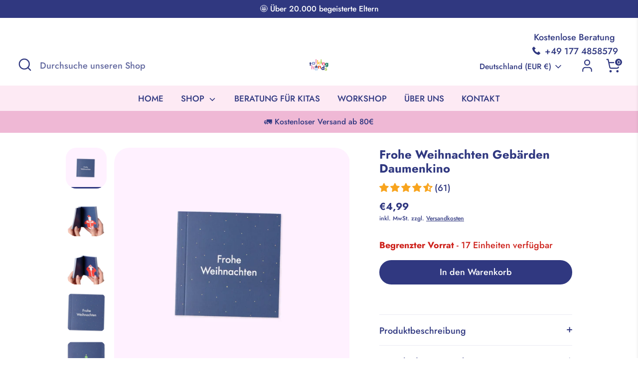

--- FILE ---
content_type: text/css
request_url: https://talkinghandsflipbooks.com/cdn/shop/t/8/assets/custom.css?v=77550470847400965601753176356
body_size: -615
content:
.mobile-site-nav__item{display:block}.mobile-site-nav__link__custom{display:flex;max-width:none}.mobile-site-nav__link__custom__left-side{max-width:80px;max-height:90px;width:100%}.mobile-site-nav__link__custom__left-side__text{font-size:10px;line-height:1.5;font-weight:700;padding-left:7.5px;color:#303880;padding-top:10px}.mobile-site-nav__link__custom__info{margin-left:10px}.mobile-site-nav__link__custom__info__header{font-weight:bolder;font-size:14px;line-height:20px}.mobile-site-nav__link__custom__info__description{font-size:12px;line-height:18px}.product-block__title-subheader{font-size:13px;line-height:18px}.product-block__title-link{font-weight:600}
/*# sourceMappingURL=/cdn/shop/t/8/assets/custom.css.map?v=77550470847400965601753176356 */


--- FILE ---
content_type: text/json
request_url: https://conf.config-security.com/model
body_size: 85
content:
{"title":"recommendation AI model (keras)","structure":"release_id=0x5d:39:39:3f:27:54:44:5e:60:78:61:2c:53:7b:5a:2f:64:7f:78:28:23:59:66:73:77:2b:2a:7b:2b;keras;rb324yjl4quz8gux9cx2lk3g16hnm44fekfjnftmymraqv6ky1z8lio530v4ud1ap45zpps0","weights":"../weights/5d39393f.h5","biases":"../biases/5d39393f.h5"}

--- FILE ---
content_type: text/plain; charset=utf-8
request_url: https://ip4.talkinghandsflipbooks.com/
body_size: -111
content:
3.129.217.226

--- FILE ---
content_type: text/javascript; charset=utf-8
request_url: https://talkinghandsflipbooks.com/products/frohe-weihnachten.js
body_size: 511
content:
{"id":7061009105067,"title":"Frohe Weihnachten Gebärden Daumenkino","handle":"frohe-weihnachten","description":"\u003cmeta charset=\"utf-8\"\u003e\n\u003cp\u003eMit diesem Daumenkino lernst du die Gebärde für Frohe Weihnachten.\u003c\/p\u003e","published_at":"2025-12-10T15:36:54+01:00","created_at":"2021-10-11T21:04:14+02:00","vendor":"talking hands flipbooks","type":"","tags":[],"price":499,"price_min":499,"price_max":499,"available":true,"price_varies":false,"compare_at_price":null,"compare_at_price_min":0,"compare_at_price_max":0,"compare_at_price_varies":false,"variants":[{"id":41042844057771,"title":"Default Title","option1":"Default Title","option2":null,"option3":null,"sku":"A00020","requires_shipping":true,"taxable":true,"featured_image":null,"available":true,"name":"Frohe Weihnachten Gebärden Daumenkino","public_title":null,"options":["Default Title"],"price":499,"weight":100,"compare_at_price":null,"inventory_management":"shopify","barcode":"","requires_selling_plan":false,"selling_plan_allocations":[]}],"images":["\/\/cdn.shopify.com\/s\/files\/1\/0516\/8440\/9515\/files\/Frohe-Weihnachten-Geb_rden-Daumenkino-talking-hands-flipbooks-209058437.jpg?v=1744748781","\/\/cdn.shopify.com\/s\/files\/1\/0516\/8440\/9515\/files\/Frohe-Weihnachten-Gebarden-Daumenkino-talking-hands-flipbooks-146985362.jpg?v=1744748727","\/\/cdn.shopify.com\/s\/files\/1\/0516\/8440\/9515\/files\/Frohe-Weihnachten-Gebarden-Daumenkino-talking-hands-flipbooks-146985418.jpg?v=1744748727","\/\/cdn.shopify.com\/s\/files\/1\/0516\/8440\/9515\/files\/Frohe-Weihnachten-Gebarden-Daumenkino-talking-hands-flipbooks-146985217.jpg?v=1744748727","\/\/cdn.shopify.com\/s\/files\/1\/0516\/8440\/9515\/files\/Frohe-Weihnachten-Gebarden-Daumenkino-talking-hands-flipbooks-146985527.jpg?v=1744748727","\/\/cdn.shopify.com\/s\/files\/1\/0516\/8440\/9515\/products\/Frohe_Weihnachten.jpg?v=1744748727"],"featured_image":"\/\/cdn.shopify.com\/s\/files\/1\/0516\/8440\/9515\/files\/Frohe-Weihnachten-Geb_rden-Daumenkino-talking-hands-flipbooks-209058437.jpg?v=1744748781","options":[{"name":"Title","position":1,"values":["Default Title"]}],"url":"\/products\/frohe-weihnachten","media":[{"alt":"Frohe Weihnachten Gebärden Daumenkino talking hands flipbooks","id":45141457797386,"position":1,"preview_image":{"aspect_ratio":1.0,"height":2084,"width":2084,"src":"https:\/\/cdn.shopify.com\/s\/files\/1\/0516\/8440\/9515\/files\/Frohe-Weihnachten-Geb_rden-Daumenkino-talking-hands-flipbooks-209058437.jpg?v=1744748781"},"aspect_ratio":1.0,"height":2084,"media_type":"image","src":"https:\/\/cdn.shopify.com\/s\/files\/1\/0516\/8440\/9515\/files\/Frohe-Weihnachten-Geb_rden-Daumenkino-talking-hands-flipbooks-209058437.jpg?v=1744748781","width":2084},{"alt":"Frohe Weihnachten Gebärden Daumenkino talking hands flipbooks","id":37789090480394,"position":2,"preview_image":{"aspect_ratio":1.0,"height":900,"width":900,"src":"https:\/\/cdn.shopify.com\/s\/files\/1\/0516\/8440\/9515\/files\/Frohe-Weihnachten-Gebarden-Daumenkino-talking-hands-flipbooks-146985362.jpg?v=1744748727"},"aspect_ratio":1.0,"height":900,"media_type":"image","src":"https:\/\/cdn.shopify.com\/s\/files\/1\/0516\/8440\/9515\/files\/Frohe-Weihnachten-Gebarden-Daumenkino-talking-hands-flipbooks-146985362.jpg?v=1744748727","width":900},{"alt":"Frohe Weihnachten Gebärden Daumenkino talking hands flipbooks","id":37789090775306,"position":3,"preview_image":{"aspect_ratio":1.0,"height":900,"width":900,"src":"https:\/\/cdn.shopify.com\/s\/files\/1\/0516\/8440\/9515\/files\/Frohe-Weihnachten-Gebarden-Daumenkino-talking-hands-flipbooks-146985418.jpg?v=1744748727"},"aspect_ratio":1.0,"height":900,"media_type":"image","src":"https:\/\/cdn.shopify.com\/s\/files\/1\/0516\/8440\/9515\/files\/Frohe-Weihnachten-Gebarden-Daumenkino-talking-hands-flipbooks-146985418.jpg?v=1744748727","width":900},{"alt":"Frohe Weihnachten Gebärden Daumenkino talking hands flipbooks","id":37789090349322,"position":4,"preview_image":{"aspect_ratio":1.0,"height":900,"width":900,"src":"https:\/\/cdn.shopify.com\/s\/files\/1\/0516\/8440\/9515\/files\/Frohe-Weihnachten-Gebarden-Daumenkino-talking-hands-flipbooks-146985217.jpg?v=1744748727"},"aspect_ratio":1.0,"height":900,"media_type":"image","src":"https:\/\/cdn.shopify.com\/s\/files\/1\/0516\/8440\/9515\/files\/Frohe-Weihnachten-Gebarden-Daumenkino-talking-hands-flipbooks-146985217.jpg?v=1744748727","width":900},{"alt":"Frohe Weihnachten Gebärden Daumenkino talking hands flipbooks","id":37789091725578,"position":5,"preview_image":{"aspect_ratio":1.0,"height":900,"width":900,"src":"https:\/\/cdn.shopify.com\/s\/files\/1\/0516\/8440\/9515\/files\/Frohe-Weihnachten-Gebarden-Daumenkino-talking-hands-flipbooks-146985527.jpg?v=1744748727"},"aspect_ratio":1.0,"height":900,"media_type":"image","src":"https:\/\/cdn.shopify.com\/s\/files\/1\/0516\/8440\/9515\/files\/Frohe-Weihnachten-Gebarden-Daumenkino-talking-hands-flipbooks-146985527.jpg?v=1744748727","width":900},{"alt":"Frohe Weihnachten in Gebärdensprache","id":22726366363819,"position":6,"preview_image":{"aspect_ratio":1.0,"height":969,"width":969,"src":"https:\/\/cdn.shopify.com\/s\/files\/1\/0516\/8440\/9515\/products\/Frohe_Weihnachten.jpg?v=1744748727"},"aspect_ratio":1.0,"height":969,"media_type":"image","src":"https:\/\/cdn.shopify.com\/s\/files\/1\/0516\/8440\/9515\/products\/Frohe_Weihnachten.jpg?v=1744748727","width":969}],"requires_selling_plan":false,"selling_plan_groups":[]}